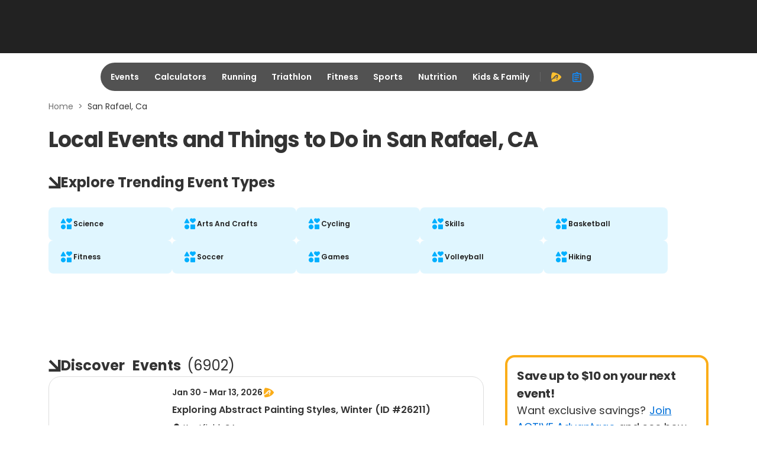

--- FILE ---
content_type: application/javascript; charset=utf-8
request_url: https://fundingchoicesmessages.google.com/f/AGSKWxWvgzsjNeULMcfkzcX8WU_evwyREvFadEH_6TGBdh5HCwwGn1HBgxEH7VupDbHX7FthGRASoiT9MZFTnn5gnDQYYdUZtzBY2aedrRY9Qp7HySo3SWkd7-slH1PMRTGayesXxFmIPVG8keFRonAElnUDXhyzPiZ_hYUrFQozSQ6I9UIiRYLB8wQgIlib/_/advertsquare..com/adclk?/ads/panel./ads/welcomescreen./randomad2.
body_size: -1289
content:
window['95018e9e-b7cb-4392-ae9a-1a39d82628f8'] = true;